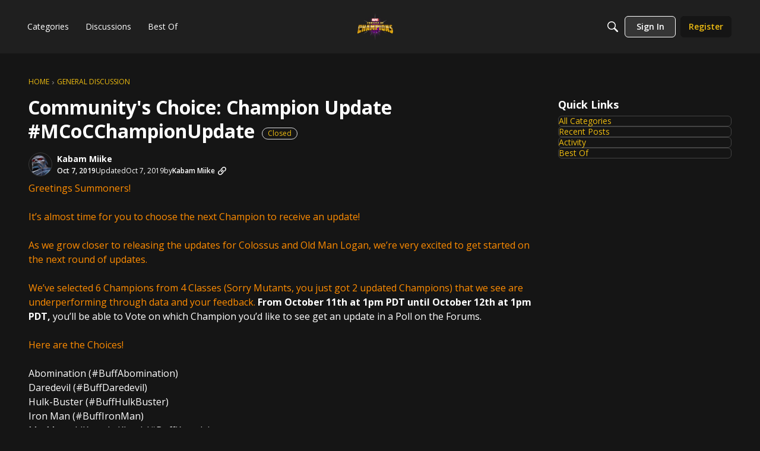

--- FILE ---
content_type: application/x-javascript
request_url: https://forums.playcontestofchampions.com/dist/v2/layouts/chunks/addons/knowledge/GuideOverviewAsset.DYCjdfqY.min.js
body_size: 342
content:
import{r as u,j as e}from"../../../vendor/vendor/react-core.BgLhaSja.min.js";import{a as k,u as I,K as N}from"./KnowledgeBases.context.CW5TQJ6T.min.js";import{c as A}from"./Articles.context.BCKIECqL.min.js";import{N as y,E as D,a as j}from"./Navigation.D3zqdnUn.min.js";import{u as R,N as K}from"./Navigation.context.Do4-pyLx.min.js";import{N as h,K as p}from"./SiteNavContext.B-HvOLhs.min.js";import{L as v}from"../../../entries/layouts.vvUFNYZl.min.js";import{H as E}from"../../HomeWidgetContainer.CUrrx3Az.min.js";function O(o){const{activeRecord:a,navigationFlat:s,navigationFlatApiParams:n,containerOptions:r}=o,d=k().knowledgeBase,{knowledgeBaseID:w}=d,{query:{data:f,status:c,error:i}}=R(w,n,s),g=f??[],m=u.useMemo(()=>h.normalizeData(g),[g]),x=A();async function B(t){t.recordType===p.ARTICLE&&await x(t.recordID)}const C=u.useMemo(()=>{const t=p.CATEGORY+d.rootCategoryID;return K.selectChildren(m,t)},[m]);return c===v.LOADING?e.jsx(y,{}):c===v.ERROR?e.jsx(D,{message:i==null?void 0:i.message}):e.jsx(E,{options:r,children:e.jsx(j,{navigationItems:C,activeRecord:a,onItemHover:B,clickableCategoryLabels:!0})})}function S(o){const{knowledgeBase:a,knowledgeBaseApiParams:s,...n}=o,{knowledgeBaseID:r}=a,{query:{data:l}}=I(r,s,a);return e.jsx(N,{knowledgeBase:l,children:e.jsx(O,{...n})})}export{O as GuideOverviewAssetContents,S as default};
